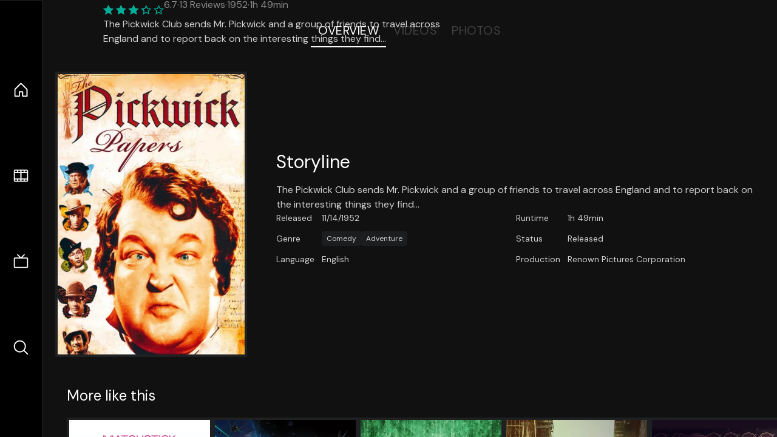

--- FILE ---
content_type: text/html;charset=utf-8
request_url: https://nuxt-movies.vercel.app/movie/139204
body_size: 16018
content:
<!DOCTYPE html><html  lang="en" data-capo=""><head><meta charset="utf-8">
<meta name="viewport" content="width=device-width, initial-scale=1">
<title>The Pickwick Papers · Nuxt Movies</title>
<link rel="stylesheet" href="/_nuxt/entry.DDYGQnBS.css" crossorigin>
<link rel="stylesheet" href="/_nuxt/Base.DDl6vxtR.css" crossorigin>
<link rel="stylesheet" href="/_nuxt/TheFooter.DSjxkPen.css" crossorigin>
<link rel="modulepreload" as="script" crossorigin href="/_nuxt/DFfBDzz8.js">
<link rel="modulepreload" as="script" crossorigin href="/_nuxt/wHmGi5hF.js">
<link rel="modulepreload" as="script" crossorigin href="/_nuxt/uLHvflS5.js">
<link rel="modulepreload" as="script" crossorigin href="/_nuxt/ClyUp67_.js">
<link rel="modulepreload" as="script" crossorigin href="/_nuxt/CYviWHQ5.js">
<link rel="modulepreload" as="script" crossorigin href="/_nuxt/BVNlbdLW.js">
<link rel="prefetch" as="script" crossorigin href="/_nuxt/C17z7VQ0.js">
<meta name="twitter:card" content="summary_large_image">
<meta name="twitter:site" content="@nuxt_js">
<meta name="twitter:creator" content="@nuxt_js">
<link rel="icon" type="image/webp" href="/movies.webp">
<meta name="description" content="The Pickwick Club sends Mr. Pickwick and a group of friends to travel across England and to report back on the interesting things they find...">
<meta property="og:image" content="https://movies-proxy.vercel.app/ipx/s_1200x630/tmdb/hyp0FiB8JUH26OZpCSH0dUBQjDq.jpg">
<script type="module" src="/_nuxt/DFfBDzz8.js" crossorigin></script></head><body><div id="__nuxt"><!--[--><div class="nuxt-loading-indicator" style="position:fixed;top:0;right:0;left:0;pointer-events:none;width:auto;height:3px;opacity:0;background:repeating-linear-gradient(to right,#00dc82 0%,#34cdfe 50%,#0047e1 100%);background-size:Infinity% auto;transform:scaleX(0%);transform-origin:left;transition:transform 0.1s, height 0.4s, opacity 0.4s;z-index:999999;"></div><div h-full w-full font-sans grid="~ lt-lg:rows-[1fr_max-content] lg:cols-[max-content_1fr]" of-hidden view-transition-app transition duration-0><div id="app-scroller" of-x-hidden of-y-auto relative><div><div relative class="aspect-ratio-3/2 lg:aspect-ratio-25/9" bg-black><div absolute top-0 right-0 lt-lg="left-0" lg="bottom-0 left-1/3"><img onerror="this.setAttribute(&#39;data-error&#39;, 1)" width="1220" height="659" alt="The Pickwick Papers" data-nuxt-img srcset="https://movies-proxy.vercel.app/ipx/f_webp&amp;s_1220x659/tmdb/nwSK2n8NnwT3QL9XF5cUydzkIX8.jpg 1x, https://movies-proxy.vercel.app/ipx/f_webp&amp;s_2440x1318/tmdb/nwSK2n8NnwT3QL9XF5cUydzkIX8.jpg 2x" h-full w-full object-cover src="https://movies-proxy.vercel.app/ipx/f_webp&amp;s_1220x659/tmdb/nwSK2n8NnwT3QL9XF5cUydzkIX8.jpg"></div><div absolute bottom-0 left-0 top-0 px-10 flex="~ col" justify-center lt-lg="bg-gradient-to-t right-0 p10" lg="px25 w-2/3 bg-gradient-to-r" from-black via-black to-transparent><template><div style="display:none;"><h1 mt-2 text-4xl lg:text-5xl line-clamp-2>The Pickwick Papers</h1><div flex="~ row wrap" gap2 items-center mt4><div relative aspect="11/2" filter-hue-rotate-320deg w-25><img src="/stars.webp" absolute inset-0 aria-hidden="true"><img src="/stars-filled.webp" absolute inset-0 aria-hidden="true" style="clip-path:inset(0 33% 0 0);"></div><div class="op50 hidden md:block">6.7</div><span class="op50 hidden md:block">·</span><div class="op50 hidden md:block">13 Reviews</div><span op50>·</span><div op50>1952</div><span op50>·</span><div op50>1h 49min</div></div><p class="mt-2 op80 leading-relaxed of-hidden line-clamp-3 md:line-clamp-5 text-xs md:text-base">The Pickwick Club sends Mr. Pickwick and a group of friends to travel across England and to report back on the interesting things they find...</p><!----></div></template></div><!----></div><!--[--><div flex items-center justify-center gap8 py6><button n-tab class="n-tab-active">Overview</button><button n-tab class="">Videos</button><button n-tab class="">Photos</button></div><!--[--><div p4 grid="~ cols-[max-content_1fr]" gap-8 items-center ma max-w-300><img onerror="this.setAttribute(&#39;data-error&#39;, 1)" width="400" height="600" alt="The Pickwick Papers" data-nuxt-img srcset="https://movies-proxy.vercel.app/ipx/f_webp&amp;s_400x600/tmdb/hyp0FiB8JUH26OZpCSH0dUBQjDq.jpg 1x, https://movies-proxy.vercel.app/ipx/f_webp&amp;s_800x1200/tmdb/hyp0FiB8JUH26OZpCSH0dUBQjDq.jpg 2x" block border="4 gray4/10" w-79 lt-md:hidden transition duration-400 object-cover aspect="10/16" style="view-transition-name:item-139204;" src="https://movies-proxy.vercel.app/ipx/f_webp&amp;s_400x600/tmdb/hyp0FiB8JUH26OZpCSH0dUBQjDq.jpg"><div lt-md:w="[calc(100vw-2rem)]" flex="~ col" md:p4 gap6><div><h2 text-3xl mb4>Storyline</h2><div op80>The Pickwick Club sends Mr. Pickwick and a group of friends to travel across England and to report back on the interesting things they find...</div></div><div text-sm op80><ul grid="~ cols-[max-content_1fr] lg:cols-[max-content_1fr_max-content_1fr] gap3" items-center><!--[--><div>Released</div><div>11/14/1952</div><!--]--><!--[--><div>Runtime</div><div>1h 49min</div><!--]--><!----><!----><!----><!--[--><div>Genre</div><div flex="~ row wrap gap1"><!--[--><a href="/genre/35/movie" class="" bg="gray/10 hover:gray/20" p="x2 y1" rounded text-xs>Comedy</a><a href="/genre/12/movie" class="" bg="gray/10 hover:gray/20" p="x2 y1" rounded text-xs>Adventure</a><!--]--></div><!--]--><!--[--><div>Status</div><div>Released</div><!--]--><!--[--><div>Language</div><div>English</div><!--]--><!--[--><div>Production</div><div>Renown Pictures Corporation</div><!--]--></ul></div><div><div flex="~ row gap5" items-center text-lg mt-5><!----><!----><!----><!----><!----><!----><!----><!----><!--[--><!--]--></div></div></div></div><!----><!--]--><!----><!----><!--]--><!--[--><div flex py3 px10 items-center mt5><div text-2xl><!--[-->More like this<!--]--></div><div flex-auto></div><!--[--><!--]--></div><div relative><div overflow-y-auto><div flex gap-2 w-max p-2 px-10><!--[--><!--[--><a href="/movie/7270" class="" pb2 flex-1 w-40 md:w-60><div block bg-gray4:10 p1 class="aspect-10/16" transition duration-400 hover="scale-105 z10"><img onerror="this.setAttribute(&#39;data-error&#39;, 1)" width="400" height="600" alt="Matchstick Men" data-nuxt-img srcset="https://movies-proxy.vercel.app/ipx/f_webp&amp;s_400x600/tmdb/y5hBAMrOWUusHjnWUGLpFWPtPAP.jpg 1x, https://movies-proxy.vercel.app/ipx/f_webp&amp;s_800x1200/tmdb/y5hBAMrOWUusHjnWUGLpFWPtPAP.jpg 2x" w-full h-full object-cover style="view-transition-name:item-7270;" src="https://movies-proxy.vercel.app/ipx/f_webp&amp;s_400x600/tmdb/y5hBAMrOWUusHjnWUGLpFWPtPAP.jpg"></div><div mt-2>Matchstick Men</div><div flex text-sm gap-2 items-center><div relative aspect="11/2" filter-hue-rotate-320deg w-20><img src="/stars.webp" absolute inset-0 aria-hidden="true"><img src="/stars-filled.webp" absolute inset-0 aria-hidden="true" style="clip-path:inset(0 29.939999999999998% 0 0);"></div><div op60>7</div></div></a><a href="/movie/118340" class="" pb2 flex-1 w-40 md:w-60><div block bg-gray4:10 p1 class="aspect-10/16" transition duration-400 hover="scale-105 z10"><img onerror="this.setAttribute(&#39;data-error&#39;, 1)" width="400" height="600" alt="Guardians of the Galaxy" data-nuxt-img srcset="https://movies-proxy.vercel.app/ipx/f_webp&amp;s_400x600/tmdb/jPrJPZKJVhvyJ4DmUTrDgmFN0yG.jpg 1x, https://movies-proxy.vercel.app/ipx/f_webp&amp;s_800x1200/tmdb/jPrJPZKJVhvyJ4DmUTrDgmFN0yG.jpg 2x" w-full h-full object-cover style="view-transition-name:item-118340;" src="https://movies-proxy.vercel.app/ipx/f_webp&amp;s_400x600/tmdb/jPrJPZKJVhvyJ4DmUTrDgmFN0yG.jpg"></div><div mt-2>Guardians of the Galaxy</div><div flex text-sm gap-2 items-center><div relative aspect="11/2" filter-hue-rotate-320deg w-20><img src="/stars.webp" absolute inset-0 aria-hidden="true"><img src="/stars-filled.webp" absolute inset-0 aria-hidden="true" style="clip-path:inset(0 20.96% 0 0);"></div><div op60>7.9</div></div></a><a href="/movie/603" class="" pb2 flex-1 w-40 md:w-60><div block bg-gray4:10 p1 class="aspect-10/16" transition duration-400 hover="scale-105 z10"><img onerror="this.setAttribute(&#39;data-error&#39;, 1)" width="400" height="600" alt="The Matrix" data-nuxt-img srcset="https://movies-proxy.vercel.app/ipx/f_webp&amp;s_400x600/tmdb/dXNAPwY7VrqMAo51EKhhCJfaGb5.jpg 1x, https://movies-proxy.vercel.app/ipx/f_webp&amp;s_800x1200/tmdb/dXNAPwY7VrqMAo51EKhhCJfaGb5.jpg 2x" w-full h-full object-cover style="view-transition-name:item-603;" src="https://movies-proxy.vercel.app/ipx/f_webp&amp;s_400x600/tmdb/dXNAPwY7VrqMAo51EKhhCJfaGb5.jpg"></div><div mt-2>The Matrix</div><div flex text-sm gap-2 items-center><div relative aspect="11/2" filter-hue-rotate-320deg w-20><img src="/stars.webp" absolute inset-0 aria-hidden="true"><img src="/stars-filled.webp" absolute inset-0 aria-hidden="true" style="clip-path:inset(0 17.759999999999998% 0 0);"></div><div op60>8.2</div></div></a><a href="/movie/475557" class="" pb2 flex-1 w-40 md:w-60><div block bg-gray4:10 p1 class="aspect-10/16" transition duration-400 hover="scale-105 z10"><img onerror="this.setAttribute(&#39;data-error&#39;, 1)" width="400" height="600" alt="Joker" data-nuxt-img srcset="https://movies-proxy.vercel.app/ipx/f_webp&amp;s_400x600/tmdb/udDclJoHjfjb8Ekgsd4FDteOkCU.jpg 1x, https://movies-proxy.vercel.app/ipx/f_webp&amp;s_800x1200/tmdb/udDclJoHjfjb8Ekgsd4FDteOkCU.jpg 2x" w-full h-full object-cover style="view-transition-name:item-475557;" src="https://movies-proxy.vercel.app/ipx/f_webp&amp;s_400x600/tmdb/udDclJoHjfjb8Ekgsd4FDteOkCU.jpg"></div><div mt-2>Joker</div><div flex text-sm gap-2 items-center><div relative aspect="11/2" filter-hue-rotate-320deg w-20><img src="/stars.webp" absolute inset-0 aria-hidden="true"><img src="/stars-filled.webp" absolute inset-0 aria-hidden="true" style="clip-path:inset(0 18.62% 0 0);"></div><div op60>8.1</div></div></a><a href="/movie/205596" class="" pb2 flex-1 w-40 md:w-60><div block bg-gray4:10 p1 class="aspect-10/16" transition duration-400 hover="scale-105 z10"><img onerror="this.setAttribute(&#39;data-error&#39;, 1)" width="400" height="600" alt="The Imitation Game" data-nuxt-img srcset="https://movies-proxy.vercel.app/ipx/f_webp&amp;s_400x600/tmdb/zSqJ1qFq8NXFfi7JeIYMlzyR0dx.jpg 1x, https://movies-proxy.vercel.app/ipx/f_webp&amp;s_800x1200/tmdb/zSqJ1qFq8NXFfi7JeIYMlzyR0dx.jpg 2x" w-full h-full object-cover style="view-transition-name:item-205596;" src="https://movies-proxy.vercel.app/ipx/f_webp&amp;s_400x600/tmdb/zSqJ1qFq8NXFfi7JeIYMlzyR0dx.jpg"></div><div mt-2>The Imitation Game</div><div flex text-sm gap-2 items-center><div relative aspect="11/2" filter-hue-rotate-320deg w-20><img src="/stars.webp" absolute inset-0 aria-hidden="true"><img src="/stars-filled.webp" absolute inset-0 aria-hidden="true" style="clip-path:inset(0 20.060000000000002% 0 0);"></div><div op60>8</div></div></a><a href="/movie/278" class="" pb2 flex-1 w-40 md:w-60><div block bg-gray4:10 p1 class="aspect-10/16" transition duration-400 hover="scale-105 z10"><img onerror="this.setAttribute(&#39;data-error&#39;, 1)" width="400" height="600" alt="The Shawshank Redemption" data-nuxt-img srcset="https://movies-proxy.vercel.app/ipx/f_webp&amp;s_400x600/tmdb/9cqNxx0GxF0bflZmeSMuL5tnGzr.jpg 1x, https://movies-proxy.vercel.app/ipx/f_webp&amp;s_800x1200/tmdb/9cqNxx0GxF0bflZmeSMuL5tnGzr.jpg 2x" w-full h-full object-cover style="view-transition-name:item-278;" src="https://movies-proxy.vercel.app/ipx/f_webp&amp;s_400x600/tmdb/9cqNxx0GxF0bflZmeSMuL5tnGzr.jpg"></div><div mt-2>The Shawshank Redemption</div><div flex text-sm gap-2 items-center><div relative aspect="11/2" filter-hue-rotate-320deg w-20><img src="/stars.webp" absolute inset-0 aria-hidden="true"><img src="/stars-filled.webp" absolute inset-0 aria-hidden="true" style="clip-path:inset(0 12.919999999999998% 0 0);"></div><div op60>8.7</div></div></a><a href="/movie/550" class="" pb2 flex-1 w-40 md:w-60><div block bg-gray4:10 p1 class="aspect-10/16" transition duration-400 hover="scale-105 z10"><img onerror="this.setAttribute(&#39;data-error&#39;, 1)" width="400" height="600" alt="Fight Club" data-nuxt-img srcset="https://movies-proxy.vercel.app/ipx/f_webp&amp;s_400x600/tmdb/pB8BM7pdSp6B6Ih7QZ4DrQ3PmJK.jpg 1x, https://movies-proxy.vercel.app/ipx/f_webp&amp;s_800x1200/tmdb/pB8BM7pdSp6B6Ih7QZ4DrQ3PmJK.jpg 2x" w-full h-full object-cover style="view-transition-name:item-550;" src="https://movies-proxy.vercel.app/ipx/f_webp&amp;s_400x600/tmdb/pB8BM7pdSp6B6Ih7QZ4DrQ3PmJK.jpg"></div><div mt-2>Fight Club</div><div flex text-sm gap-2 items-center><div relative aspect="11/2" filter-hue-rotate-320deg w-20><img src="/stars.webp" absolute inset-0 aria-hidden="true"><img src="/stars-filled.webp" absolute inset-0 aria-hidden="true" style="clip-path:inset(0 15.61% 0 0);"></div><div op60>8.4</div></div></a><a href="/movie/281957" class="" pb2 flex-1 w-40 md:w-60><div block bg-gray4:10 p1 class="aspect-10/16" transition duration-400 hover="scale-105 z10"><img onerror="this.setAttribute(&#39;data-error&#39;, 1)" width="400" height="600" alt="The Revenant" data-nuxt-img srcset="https://movies-proxy.vercel.app/ipx/f_webp&amp;s_400x600/tmdb/ji3ecJphATlVgWNY0B0RVXZizdf.jpg 1x, https://movies-proxy.vercel.app/ipx/f_webp&amp;s_800x1200/tmdb/ji3ecJphATlVgWNY0B0RVXZizdf.jpg 2x" w-full h-full object-cover style="view-transition-name:item-281957;" src="https://movies-proxy.vercel.app/ipx/f_webp&amp;s_400x600/tmdb/ji3ecJphATlVgWNY0B0RVXZizdf.jpg"></div><div mt-2>The Revenant</div><div flex text-sm gap-2 items-center><div relative aspect="11/2" filter-hue-rotate-320deg w-20><img src="/stars.webp" absolute inset-0 aria-hidden="true"><img src="/stars-filled.webp" absolute inset-0 aria-hidden="true" style="clip-path:inset(0 24.660000000000004% 0 0);"></div><div op60>7.5</div></div></a><a href="/movie/27205" class="" pb2 flex-1 w-40 md:w-60><div block bg-gray4:10 p1 class="aspect-10/16" transition duration-400 hover="scale-105 z10"><img onerror="this.setAttribute(&#39;data-error&#39;, 1)" width="400" height="600" alt="Inception" data-nuxt-img srcset="https://movies-proxy.vercel.app/ipx/f_webp&amp;s_400x600/tmdb/ljsZTbVsrQSqZgWeep2B1QiDKuh.jpg 1x, https://movies-proxy.vercel.app/ipx/f_webp&amp;s_800x1200/tmdb/ljsZTbVsrQSqZgWeep2B1QiDKuh.jpg 2x" w-full h-full object-cover style="view-transition-name:item-27205;" src="https://movies-proxy.vercel.app/ipx/f_webp&amp;s_400x600/tmdb/ljsZTbVsrQSqZgWeep2B1QiDKuh.jpg"></div><div mt-2>Inception</div><div flex text-sm gap-2 items-center><div relative aspect="11/2" filter-hue-rotate-320deg w-20><img src="/stars.webp" absolute inset-0 aria-hidden="true"><img src="/stars-filled.webp" absolute inset-0 aria-hidden="true" style="clip-path:inset(0 16.319999999999997% 0 0);"></div><div op60>8.4</div></div></a><a href="/movie/10681" class="" pb2 flex-1 w-40 md:w-60><div block bg-gray4:10 p1 class="aspect-10/16" transition duration-400 hover="scale-105 z10"><img onerror="this.setAttribute(&#39;data-error&#39;, 1)" width="400" height="600" alt="WALL·E" data-nuxt-img srcset="https://movies-proxy.vercel.app/ipx/f_webp&amp;s_400x600/tmdb/hbhFnRzzg6ZDmm8YAmxBnQpQIPh.jpg 1x, https://movies-proxy.vercel.app/ipx/f_webp&amp;s_800x1200/tmdb/hbhFnRzzg6ZDmm8YAmxBnQpQIPh.jpg 2x" w-full h-full object-cover style="view-transition-name:item-10681;" src="https://movies-proxy.vercel.app/ipx/f_webp&amp;s_400x600/tmdb/hbhFnRzzg6ZDmm8YAmxBnQpQIPh.jpg"></div><div mt-2>WALL·E</div><div flex text-sm gap-2 items-center><div relative aspect="11/2" filter-hue-rotate-320deg w-20><img src="/stars.webp" absolute inset-0 aria-hidden="true"><img src="/stars-filled.webp" absolute inset-0 aria-hidden="true" style="clip-path:inset(0 19.019999999999992% 0 0);"></div><div op60>8.1</div></div></a><a href="/movie/333339" class="" pb2 flex-1 w-40 md:w-60><div block bg-gray4:10 p1 class="aspect-10/16" transition duration-400 hover="scale-105 z10"><img onerror="this.setAttribute(&#39;data-error&#39;, 1)" width="400" height="600" alt="Ready Player One" data-nuxt-img srcset="https://movies-proxy.vercel.app/ipx/f_webp&amp;s_400x600/tmdb/pU1ULUq8D3iRxl1fdX2lZIzdHuI.jpg 1x, https://movies-proxy.vercel.app/ipx/f_webp&amp;s_800x1200/tmdb/pU1ULUq8D3iRxl1fdX2lZIzdHuI.jpg 2x" w-full h-full object-cover style="view-transition-name:item-333339;" src="https://movies-proxy.vercel.app/ipx/f_webp&amp;s_400x600/tmdb/pU1ULUq8D3iRxl1fdX2lZIzdHuI.jpg"></div><div mt-2>Ready Player One</div><div flex text-sm gap-2 items-center><div relative aspect="11/2" filter-hue-rotate-320deg w-20><img src="/stars.webp" absolute inset-0 aria-hidden="true"><img src="/stars-filled.webp" absolute inset-0 aria-hidden="true" style="clip-path:inset(0 24.1% 0 0);"></div><div op60>7.6</div></div></a><a href="/movie/283995" class="" pb2 flex-1 w-40 md:w-60><div block bg-gray4:10 p1 class="aspect-10/16" transition duration-400 hover="scale-105 z10"><img onerror="this.setAttribute(&#39;data-error&#39;, 1)" width="400" height="600" alt="Guardians of the Galaxy Vol. 2" data-nuxt-img srcset="https://movies-proxy.vercel.app/ipx/f_webp&amp;s_400x600/tmdb/y4MBh0EjBlMuOzv9axM4qJlmhzz.jpg 1x, https://movies-proxy.vercel.app/ipx/f_webp&amp;s_800x1200/tmdb/y4MBh0EjBlMuOzv9axM4qJlmhzz.jpg 2x" w-full h-full object-cover style="view-transition-name:item-283995;" src="https://movies-proxy.vercel.app/ipx/f_webp&amp;s_400x600/tmdb/y4MBh0EjBlMuOzv9axM4qJlmhzz.jpg"></div><div mt-2>Guardians of the Galaxy Vol. 2</div><div flex text-sm gap-2 items-center><div relative aspect="11/2" filter-hue-rotate-320deg w-20><img src="/stars.webp" absolute inset-0 aria-hidden="true"><img src="/stars-filled.webp" absolute inset-0 aria-hidden="true" style="clip-path:inset(0 23.88% 0 0);"></div><div op60>7.6</div></div></a><a href="/movie/577922" class="" pb2 flex-1 w-40 md:w-60><div block bg-gray4:10 p1 class="aspect-10/16" transition duration-400 hover="scale-105 z10"><img onerror="this.setAttribute(&#39;data-error&#39;, 1)" width="400" height="600" alt="Tenet" data-nuxt-img srcset="https://movies-proxy.vercel.app/ipx/f_webp&amp;s_400x600/tmdb/aCIFMriQh8rvhxpN1IWGgvH0Tlg.jpg 1x, https://movies-proxy.vercel.app/ipx/f_webp&amp;s_800x1200/tmdb/aCIFMriQh8rvhxpN1IWGgvH0Tlg.jpg 2x" w-full h-full object-cover style="view-transition-name:item-577922;" src="https://movies-proxy.vercel.app/ipx/f_webp&amp;s_400x600/tmdb/aCIFMriQh8rvhxpN1IWGgvH0Tlg.jpg"></div><div mt-2>Tenet</div><div flex text-sm gap-2 items-center><div relative aspect="11/2" filter-hue-rotate-320deg w-20><img src="/stars.webp" absolute inset-0 aria-hidden="true"><img src="/stars-filled.webp" absolute inset-0 aria-hidden="true" style="clip-path:inset(0 28.200000000000003% 0 0);"></div><div op60>7.2</div></div></a><a href="/movie/120" class="" pb2 flex-1 w-40 md:w-60><div block bg-gray4:10 p1 class="aspect-10/16" transition duration-400 hover="scale-105 z10"><img onerror="this.setAttribute(&#39;data-error&#39;, 1)" width="400" height="600" alt="The Lord of the Rings: The Fellowship of the Ring" data-nuxt-img srcset="https://movies-proxy.vercel.app/ipx/f_webp&amp;s_400x600/tmdb/6oom5QYQ2yQTMJIbnvbkBL9cHo6.jpg 1x, https://movies-proxy.vercel.app/ipx/f_webp&amp;s_800x1200/tmdb/6oom5QYQ2yQTMJIbnvbkBL9cHo6.jpg 2x" w-full h-full object-cover style="view-transition-name:item-120;" src="https://movies-proxy.vercel.app/ipx/f_webp&amp;s_400x600/tmdb/6oom5QYQ2yQTMJIbnvbkBL9cHo6.jpg"></div><div mt-2>The Lord of the Rings: The Fellowship of the Ring</div><div flex text-sm gap-2 items-center><div relative aspect="11/2" filter-hue-rotate-320deg w-20><img src="/stars.webp" absolute inset-0 aria-hidden="true"><img src="/stars-filled.webp" absolute inset-0 aria-hidden="true" style="clip-path:inset(0 15.8% 0 0);"></div><div op60>8.4</div></div></a><a href="/movie/587" class="" pb2 flex-1 w-40 md:w-60><div block bg-gray4:10 p1 class="aspect-10/16" transition duration-400 hover="scale-105 z10"><img onerror="this.setAttribute(&#39;data-error&#39;, 1)" width="400" height="600" alt="Big Fish" data-nuxt-img srcset="https://movies-proxy.vercel.app/ipx/f_webp&amp;s_400x600/tmdb/tjK063yCgaBAluVU72rZ6PKPH2l.jpg 1x, https://movies-proxy.vercel.app/ipx/f_webp&amp;s_800x1200/tmdb/tjK063yCgaBAluVU72rZ6PKPH2l.jpg 2x" w-full h-full object-cover style="view-transition-name:item-587;" src="https://movies-proxy.vercel.app/ipx/f_webp&amp;s_400x600/tmdb/tjK063yCgaBAluVU72rZ6PKPH2l.jpg"></div><div mt-2>Big Fish</div><div flex text-sm gap-2 items-center><div relative aspect="11/2" filter-hue-rotate-320deg w-20><img src="/stars.webp" absolute inset-0 aria-hidden="true"><img src="/stars-filled.webp" absolute inset-0 aria-hidden="true" style="clip-path:inset(0 22.409999999999997% 0 0);"></div><div op60>7.8</div></div></a><a href="/movie/1417" class="" pb2 flex-1 w-40 md:w-60><div block bg-gray4:10 p1 class="aspect-10/16" transition duration-400 hover="scale-105 z10"><img onerror="this.setAttribute(&#39;data-error&#39;, 1)" width="400" height="600" alt="Pan&#39;s Labyrinth" data-nuxt-img srcset="https://movies-proxy.vercel.app/ipx/f_webp&amp;s_400x600/tmdb/s8C4whhKtDaJvMDcyiMvx3BIF5F.jpg 1x, https://movies-proxy.vercel.app/ipx/f_webp&amp;s_800x1200/tmdb/s8C4whhKtDaJvMDcyiMvx3BIF5F.jpg 2x" w-full h-full object-cover style="view-transition-name:item-1417;" src="https://movies-proxy.vercel.app/ipx/f_webp&amp;s_400x600/tmdb/s8C4whhKtDaJvMDcyiMvx3BIF5F.jpg"></div><div mt-2>Pan&#39;s Labyrinth</div><div flex text-sm gap-2 items-center><div relative aspect="11/2" filter-hue-rotate-320deg w-20><img src="/stars.webp" absolute inset-0 aria-hidden="true"><img src="/stars-filled.webp" absolute inset-0 aria-hidden="true" style="clip-path:inset(0 22.47% 0 0);"></div><div op60>7.8</div></div></a><a href="/movie/76492" class="" pb2 flex-1 w-40 md:w-60><div block bg-gray4:10 p1 class="aspect-10/16" transition duration-400 hover="scale-105 z10"><img onerror="this.setAttribute(&#39;data-error&#39;, 1)" width="400" height="600" alt="Hotel Transylvania" data-nuxt-img srcset="https://movies-proxy.vercel.app/ipx/f_webp&amp;s_400x600/tmdb/3sKT6vtydJ4DkTJtdP5pvfpPa0n.jpg 1x, https://movies-proxy.vercel.app/ipx/f_webp&amp;s_800x1200/tmdb/3sKT6vtydJ4DkTJtdP5pvfpPa0n.jpg 2x" w-full h-full object-cover style="view-transition-name:item-76492;" src="https://movies-proxy.vercel.app/ipx/f_webp&amp;s_400x600/tmdb/3sKT6vtydJ4DkTJtdP5pvfpPa0n.jpg"></div><div mt-2>Hotel Transylvania</div><div flex text-sm gap-2 items-center><div relative aspect="11/2" filter-hue-rotate-320deg w-20><img src="/stars.webp" absolute inset-0 aria-hidden="true"><img src="/stars-filled.webp" absolute inset-0 aria-hidden="true" style="clip-path:inset(0 30.419999999999998% 0 0);"></div><div op60>7</div></div></a><a href="/movie/120467" class="" pb2 flex-1 w-40 md:w-60><div block bg-gray4:10 p1 class="aspect-10/16" transition duration-400 hover="scale-105 z10"><img onerror="this.setAttribute(&#39;data-error&#39;, 1)" width="400" height="600" alt="The Grand Budapest Hotel" data-nuxt-img srcset="https://movies-proxy.vercel.app/ipx/f_webp&amp;s_400x600/tmdb/eWdyYQreja6JGCzqHWXpWHDrrPo.jpg 1x, https://movies-proxy.vercel.app/ipx/f_webp&amp;s_800x1200/tmdb/eWdyYQreja6JGCzqHWXpWHDrrPo.jpg 2x" w-full h-full object-cover style="view-transition-name:item-120467;" src="https://movies-proxy.vercel.app/ipx/f_webp&amp;s_400x600/tmdb/eWdyYQreja6JGCzqHWXpWHDrrPo.jpg"></div><div mt-2>The Grand Budapest Hotel</div><div flex text-sm gap-2 items-center><div relative aspect="11/2" filter-hue-rotate-320deg w-20><img src="/stars.webp" absolute inset-0 aria-hidden="true"><img src="/stars-filled.webp" absolute inset-0 aria-hidden="true" style="clip-path:inset(0 19.580000000000002% 0 0);"></div><div op60>8</div></div></a><a href="/movie/105" class="" pb2 flex-1 w-40 md:w-60><div block bg-gray4:10 p1 class="aspect-10/16" transition duration-400 hover="scale-105 z10"><img onerror="this.setAttribute(&#39;data-error&#39;, 1)" width="400" height="600" alt="Back to the Future" data-nuxt-img srcset="https://movies-proxy.vercel.app/ipx/f_webp&amp;s_400x600/tmdb/vN5B5WgYscRGcQpVhHl6p9DDTP0.jpg 1x, https://movies-proxy.vercel.app/ipx/f_webp&amp;s_800x1200/tmdb/vN5B5WgYscRGcQpVhHl6p9DDTP0.jpg 2x" w-full h-full object-cover style="view-transition-name:item-105;" src="https://movies-proxy.vercel.app/ipx/f_webp&amp;s_400x600/tmdb/vN5B5WgYscRGcQpVhHl6p9DDTP0.jpg"></div><div mt-2>Back to the Future</div><div flex text-sm gap-2 items-center><div relative aspect="11/2" filter-hue-rotate-320deg w-20><img src="/stars.webp" absolute inset-0 aria-hidden="true"><img src="/stars-filled.webp" absolute inset-0 aria-hidden="true" style="clip-path:inset(0 16.820000000000004% 0 0);"></div><div op60>8.3</div></div></a><a href="/movie/106646" class="" pb2 flex-1 w-40 md:w-60><div block bg-gray4:10 p1 class="aspect-10/16" transition duration-400 hover="scale-105 z10"><img onerror="this.setAttribute(&#39;data-error&#39;, 1)" width="400" height="600" alt="The Wolf of Wall Street" data-nuxt-img srcset="https://movies-proxy.vercel.app/ipx/f_webp&amp;s_400x600/tmdb/kW9LmvYHAaS9iA0tHmZVq8hQYoq.jpg 1x, https://movies-proxy.vercel.app/ipx/f_webp&amp;s_800x1200/tmdb/kW9LmvYHAaS9iA0tHmZVq8hQYoq.jpg 2x" w-full h-full object-cover style="view-transition-name:item-106646;" src="https://movies-proxy.vercel.app/ipx/f_webp&amp;s_400x600/tmdb/kW9LmvYHAaS9iA0tHmZVq8hQYoq.jpg"></div><div mt-2>The Wolf of Wall Street</div><div flex text-sm gap-2 items-center><div relative aspect="11/2" filter-hue-rotate-320deg w-20><img src="/stars.webp" absolute inset-0 aria-hidden="true"><img src="/stars-filled.webp" absolute inset-0 aria-hidden="true" style="clip-path:inset(0 19.700000000000006% 0 0);"></div><div op60>8</div></div></a><!--]--><!--]--></div></div><button type="button" flex="~ col" absolute top-0 left-0 bottom-0 bg-black:50 p3 items-center justify-center op0 hover:op100 transition title="Scroll left"><div i-ph-caret-left-light text-3xl text-white></div></button><button type="button" flex="~ col" absolute top-0 right-0 bottom-0 bg-black:50 p3 items-center justify-center op0 hover:op100 transition title="Scroll right"><div i-ph-caret-right-light text-3xl text-white></div></button></div><!--]--><footer p="y15 x15" flex="~ col gap4"><div flex="~ row gap2" items-center my2><img src="/movies-sm.webp" width="25" height="25" alt="Logo"><div text-xl> Nuxt Movies </div></div><div flex="~ row gap2" items-center><div op50 text-sm> Made with </div><a href="https://nuxt.com/" target="_blank" title="Nuxt 3"><svg viewbox="0 0 128 32" fill="none" xmlns="http://www.w3.org/2000/svg" h5><path d="M60.32 32C60.6656 32 60.96 31.7135 60.96 31.36V16.48C60.96 16.48 61.76 17.92 63.2 20.32L69.44 31.04C69.7255 31.6384 70.359 32 70.88 32H75.2V8H70.88C70.5923 8 70.24 8.23906 70.24 8.64V23.68L67.36 18.56L61.6 8.8C61.3197 8.3026 60.7166 8 60.16 8H56V32H60.32Z" fill="currentColor"></path><path d="M116.16 14.72H118.24C118.77 14.72 119.2 14.2902 119.2 13.76V9.6H123.68V14.72H128V18.56H123.68V25.44C123.68 27.12 124.489 27.84 125.92 27.84H128V32H125.28C121.592 32 119.2 29.6114 119.2 25.6V18.56H116.16V14.72Z" fill="currentColor"></path><path d="M94.56 14.72V24.64C94.56 26.8806 93.7188 28.7695 92.48 30.08C91.2412 31.3905 89.5306 32 87.2 32C84.8694 32 82.9988 31.3905 81.76 30.08C80.5422 28.7695 79.68 26.8806 79.68 24.64V14.72H82.24C82.7859 14.72 83.3231 14.8195 83.68 15.2C84.0369 15.5593 84.16 15.7704 84.16 16.32V24.64C84.16 25.9294 84.2331 26.7259 84.8 27.36C85.3669 27.973 86.0662 28.16 87.2 28.16C88.3548 28.16 88.8731 27.973 89.44 27.36C90.0069 26.7259 90.08 25.9294 90.08 24.64V16.32C90.08 15.7704 90.2031 15.4205 90.56 15.04C90.8736 14.7057 91.2045 14.7136 91.68 14.72C91.7457 14.7209 91.9337 14.72 92 14.72H94.56Z" fill="currentColor"></path><path d="M108.16 23.04L113.6 14.72H109.44C108.916 14.72 108.45 14.9081 108.16 15.36L105.6 19.2L103.2 15.52C102.91 15.0681 102.284 14.72 101.76 14.72H97.76L103.2 22.88L97.28 32H101.44C101.96 32 102.429 31.486 102.72 31.04L105.6 26.72L108.64 31.2C108.931 31.646 109.4 32 109.92 32H114.08L108.16 23.04Z" fill="currentColor"></path><path d="M26.88 32H44.64C45.2068 32.0001 45.7492 31.8009 46.24 31.52C46.7308 31.2391 47.2367 30.8865 47.52 30.4C47.8033 29.9135 48.0002 29.3615 48 28.7998C47.9998 28.2381 47.8037 27.6864 47.52 27.2001L35.52 6.56C35.2368 6.0736 34.8907 5.72084 34.4 5.44C33.9093 5.15916 33.2066 4.96 32.64 4.96C32.0734 4.96 31.5307 5.15916 31.04 5.44C30.5493 5.72084 30.2032 6.0736 29.92 6.56L26.88 11.84L20.8 1.59962C20.5165 1.11326 20.1708 0.600786 19.68 0.32C19.1892 0.0392139 18.6467 0 18.08 0C17.5133 0 16.9708 0.0392139 16.48 0.32C15.9892 0.600786 15.4835 1.11326 15.2 1.59962L0.32 27.2001C0.0363166 27.6864 0.000246899 28.2381 3.05588e-07 28.7998C-0.000246288 29.3615 0.0367437 29.9134 0.32 30.3999C0.603256 30.8864 1.10919 31.2391 1.6 31.52C2.09081 31.8009 2.63324 32.0001 3.2 32H14.4C18.8379 32 22.068 30.0092 24.32 26.24L29.76 16.8L32.64 11.84L41.44 26.88H29.76L26.88 32ZM14.24 26.88H6.4L18.08 6.72L24 16.8L20.0786 23.636C18.5831 26.0816 16.878 26.88 14.24 26.88Z" fill="#00DC82"></path></svg></a></div><div flex="~ row gap2" items-center><p text-true-gray:90 text-sm> Data provided by  <a op100 target="_blank" href="https://www.themoviedb.org/" title="The Movie Database" rel="noopener" n-link-text><svg xmlns="http://www.w3.org/2000/svg" xmlns:xlink="http://www.w3.org/1999/xlink" viewbox="0 0 273.42 35.52" inline h4 data-v-2d74ee30><defs data-v-2d74ee30><linearGradient id="linear-gradient" y1="17.76" x2="273.42" y2="17.76" gradientUnits="userSpaceOnUse" data-v-2d74ee30><stop offset="0" stop-color="#90cea1" data-v-2d74ee30></stop><stop offset="0.56" stop-color="#3cbec9" data-v-2d74ee30></stop><stop offset="1" stop-color="#00b3e5" data-v-2d74ee30></stop></linearGradient></defs><g id="Layer_2" data-name="Layer 2" data-v-2d74ee30><g id="Layer_1-2" data-name="Layer 1" data-v-2d74ee30><path class="cls-1" d="M191.85,35.37h63.9A17.67,17.67,0,0,0,273.42,17.7h0A17.67,17.67,0,0,0,255.75,0h-63.9A17.67,17.67,0,0,0,174.18,17.7h0A17.67,17.67,0,0,0,191.85,35.37ZM10.1,35.42h7.8V6.92H28V0H0v6.9H10.1Zm28.1,0H46V8.25h.1L55.05,35.4h6L70.3,8.25h.1V35.4h7.8V0H66.45l-8.2,23.1h-.1L50,0H38.2ZM89.14.12h11.7a33.56,33.56,0,0,1,8.08,1,18.52,18.52,0,0,1,6.67,3.08,15.09,15.09,0,0,1,4.53,5.52,18.5,18.5,0,0,1,1.67,8.25,16.91,16.91,0,0,1-1.62,7.58,16.3,16.3,0,0,1-4.38,5.5,19.24,19.24,0,0,1-6.35,3.37,24.53,24.53,0,0,1-7.55,1.15H89.14Zm7.8,28.2h4a21.66,21.66,0,0,0,5-.55A10.58,10.58,0,0,0,110,26a8.73,8.73,0,0,0,2.68-3.35,11.9,11.9,0,0,0,1-5.08,9.87,9.87,0,0,0-1-4.52,9.17,9.17,0,0,0-2.63-3.18A11.61,11.61,0,0,0,106.22,8a17.06,17.06,0,0,0-4.68-.63h-4.6ZM133.09.12h13.2a32.87,32.87,0,0,1,4.63.33,12.66,12.66,0,0,1,4.17,1.3,7.94,7.94,0,0,1,3,2.72,8.34,8.34,0,0,1,1.15,4.65,7.48,7.48,0,0,1-1.67,5,9.13,9.13,0,0,1-4.43,2.82V17a10.28,10.28,0,0,1,3.18,1,8.51,8.51,0,0,1,2.45,1.85,7.79,7.79,0,0,1,1.57,2.62,9.16,9.16,0,0,1,.55,3.2,8.52,8.52,0,0,1-1.2,4.68,9.32,9.32,0,0,1-3.1,3A13.38,13.38,0,0,1,152.32,35a22.5,22.5,0,0,1-4.73.5h-14.5Zm7.8,14.15h5.65a7.65,7.65,0,0,0,1.78-.2,4.78,4.78,0,0,0,1.57-.65,3.43,3.43,0,0,0,1.13-1.2,3.63,3.63,0,0,0,.42-1.8A3.3,3.3,0,0,0,151,8.6a3.42,3.42,0,0,0-1.23-1.13A6.07,6.07,0,0,0,148,6.9a9.9,9.9,0,0,0-1.85-.18h-5.3Zm0,14.65h7a8.27,8.27,0,0,0,1.83-.2,4.67,4.67,0,0,0,1.67-.7,3.93,3.93,0,0,0,1.23-1.3,3.8,3.8,0,0,0,.47-1.95,3.16,3.16,0,0,0-.62-2,4,4,0,0,0-1.58-1.18,8.23,8.23,0,0,0-2-.55,15.12,15.12,0,0,0-2.05-.15h-5.9Z" data-v-2d74ee30></path></g></g></svg></a></p></div><div flex="~ row gap2" items-center><p text-true-gray:90 text-sm> This project uses the TMDB API but is not endorsed or certified by TMDB. </p></div><div flex gap4 items-center><div flex="~ row gap5" items-center text-lg mt-5><a href="https://twitter.com/nuxt_js" target="_blank" aria-label="Link to Twitter account" rel="noopener" n-link><div i-simple-icons:twitter></div></a><!----><!----><!----><a href="https://github.com/nuxt/movies" target="_blank" aria-label="Link to GitHub account" rel="noopener" n-link><div i-simple-icons:github></div></a><!----><!----><!----><!--[--><a href="https://vercel.com" rel="noopener" target="_blank" aria-label="go to vercel"><svg class="h-8" viewbox="0 0 212 44" fill="none" xmlns="http://www.w3.org/2000/svg" alt="Vercel"><rect width="212" height="44" rx="8" fill="black"></rect><path d="M60.4375 15.2266V26.5H61.8438V22.4766H64.6797C66.7969 22.4766 68.3047 20.9844 68.3047 18.875C68.3047 16.7266 66.8281 15.2266 64.6953 15.2266H60.4375ZM61.8438 16.4766H64.3281C65.9609 16.4766 66.8594 17.3281 66.8594 18.875C66.8594 20.3672 65.9297 21.2266 64.3281 21.2266H61.8438V16.4766ZM73.3441 26.6484C75.7425 26.6484 77.2269 24.9922 77.2269 22.2891C77.2269 19.5781 75.7425 17.9297 73.3441 17.9297C70.9456 17.9297 69.4613 19.5781 69.4613 22.2891C69.4613 24.9922 70.9456 26.6484 73.3441 26.6484ZM73.3441 25.4375C71.7503 25.4375 70.8519 24.2812 70.8519 22.2891C70.8519 20.2891 71.7503 19.1406 73.3441 19.1406C74.9378 19.1406 75.8363 20.2891 75.8363 22.2891C75.8363 24.2812 74.9378 25.4375 73.3441 25.4375ZM89.2975 18.0781H87.9459L86.2897 24.8125H86.1647L84.2819 18.0781H82.9928L81.11 24.8125H80.985L79.3288 18.0781H77.9694L80.3288 26.5H81.6881L83.5631 19.9844H83.6881L85.5709 26.5H86.9381L89.2975 18.0781ZM93.8213 19.1172C95.1572 19.1172 96.0478 20.1016 96.0791 21.5938H91.4384C91.54 20.1016 92.4775 19.1172 93.8213 19.1172ZM96.04 24.3203C95.6884 25.0625 94.9541 25.4609 93.8681 25.4609C92.4384 25.4609 91.5088 24.4062 91.4384 22.7422V22.6797H97.4931V22.1641C97.4931 19.5469 96.1103 17.9297 93.8369 17.9297C91.5244 17.9297 90.04 19.6484 90.04 22.2969C90.04 24.9609 91.5009 26.6484 93.8369 26.6484C95.6806 26.6484 96.9931 25.7578 97.3838 24.3203H96.04ZM99.2825 26.5H100.626V21.2812C100.626 20.0938 101.556 19.2344 102.837 19.2344C103.103 19.2344 103.587 19.2812 103.697 19.3125V17.9688C103.525 17.9453 103.243 17.9297 103.025 17.9297C101.908 17.9297 100.939 18.5078 100.689 19.3281H100.564V18.0781H99.2825V26.5ZM108.181 19.1172C109.517 19.1172 110.408 20.1016 110.439 21.5938H105.798C105.9 20.1016 106.838 19.1172 108.181 19.1172ZM110.4 24.3203C110.048 25.0625 109.314 25.4609 108.228 25.4609C106.798 25.4609 105.869 24.4062 105.798 22.7422V22.6797H111.853V22.1641C111.853 19.5469 110.47 17.9297 108.197 17.9297C105.884 17.9297 104.4 19.6484 104.4 22.2969C104.4 24.9609 105.861 26.6484 108.197 26.6484C110.041 26.6484 111.353 25.7578 111.744 24.3203H110.4ZM116.76 26.6484C117.924 26.6484 118.924 26.0938 119.455 25.1562H119.58V26.5H120.861V14.7344H119.518V19.4062H119.4C118.924 18.4844 117.932 17.9297 116.76 17.9297C114.619 17.9297 113.221 19.6484 113.221 22.2891C113.221 24.9375 114.603 26.6484 116.76 26.6484ZM117.072 19.1406C118.596 19.1406 119.549 20.3594 119.549 22.2891C119.549 24.2344 118.603 25.4375 117.072 25.4375C115.533 25.4375 114.611 24.2578 114.611 22.2891C114.611 20.3281 115.541 19.1406 117.072 19.1406ZM131.534 26.6484C133.667 26.6484 135.065 24.9219 135.065 22.2891C135.065 19.6406 133.674 17.9297 131.534 17.9297C130.378 17.9297 129.354 18.5 128.893 19.4062H128.768V14.7344H127.424V26.5H128.706V25.1562H128.831C129.362 26.0938 130.362 26.6484 131.534 26.6484ZM131.221 19.1406C132.76 19.1406 133.674 20.3203 133.674 22.2891C133.674 24.2578 132.76 25.4375 131.221 25.4375C129.69 25.4375 128.737 24.2344 128.737 22.2891C128.737 20.3438 129.69 19.1406 131.221 19.1406ZM137.261 29.5469C138.753 29.5469 139.425 28.9688 140.143 27.0156L143.433 18.0781H142.003L139.698 25.0078H139.573L137.261 18.0781H135.808L138.925 26.5078L138.768 27.0078C138.417 28.0234 137.995 28.3906 137.222 28.3906C137.034 28.3906 136.823 28.3828 136.659 28.3516V29.5C136.847 29.5312 137.081 29.5469 137.261 29.5469ZM154.652 26.5L158.55 15.2266H156.402L153.589 24.1484H153.457L150.621 15.2266H148.394L152.332 26.5H154.652ZM162.668 19.3203C163.832 19.3203 164.598 20.1328 164.637 21.3984H160.613C160.699 20.1484 161.512 19.3203 162.668 19.3203ZM164.652 24.1484C164.371 24.7812 163.707 25.1328 162.746 25.1328C161.473 25.1328 160.652 24.2422 160.605 22.8203V22.7188H166.574V22.0938C166.574 19.3984 165.113 17.7812 162.676 17.7812C160.199 17.7812 158.66 19.5078 158.66 22.2578C158.66 25.0078 160.176 26.6719 162.691 26.6719C164.707 26.6719 166.137 25.7031 166.488 24.1484H164.652ZM168.199 26.5H170.137V21.5625C170.137 20.3672 171.012 19.5859 172.27 19.5859C172.598 19.5859 173.113 19.6406 173.262 19.6953V17.8984C173.082 17.8438 172.738 17.8125 172.457 17.8125C171.356 17.8125 170.434 18.4375 170.199 19.2812H170.067V17.9531H168.199V26.5ZM181.7 20.8281C181.497 19.0312 180.168 17.7812 177.973 17.7812C175.403 17.7812 173.895 19.4297 173.895 22.2031C173.895 25.0156 175.411 26.6719 177.981 26.6719C180.145 26.6719 181.489 25.4688 181.7 23.6797H179.856C179.653 24.5703 178.981 25.0469 177.973 25.0469C176.653 25.0469 175.856 24 175.856 22.2031C175.856 20.4297 176.645 19.4062 177.973 19.4062C179.036 19.4062 179.676 20 179.856 20.8281H181.7ZM186.817 19.3203C187.981 19.3203 188.747 20.1328 188.786 21.3984H184.762C184.848 20.1484 185.661 19.3203 186.817 19.3203ZM188.802 24.1484C188.52 24.7812 187.856 25.1328 186.895 25.1328C185.622 25.1328 184.802 24.2422 184.755 22.8203V22.7188H190.723V22.0938C190.723 19.3984 189.262 17.7812 186.825 17.7812C184.348 17.7812 182.809 19.5078 182.809 22.2578C182.809 25.0078 184.325 26.6719 186.841 26.6719C188.856 26.6719 190.286 25.7031 190.637 24.1484H188.802ZM192.427 26.5H194.364V14.6484H192.427V26.5Z" fill="white"></path><path d="M23.3248 13L32.6497 29H14L23.3248 13Z" fill="white"></path><line x1="43.5" y1="2.18557e-08" x2="43.5" y2="44" stroke="#5E5E5E"></line></svg></a><!--]--></div><div flex gap2 items-center mt-5> Language: <select id="langSwitcher" rounded-md text-sm p-1><!--[--><option value="en" p-1>English</option><option value="fa-IR" p-1>فارسی</option><option value="de-DE" p-1>Deutsch</option><option value="es-ES" p-1>Español</option><option value="it" p-1>Italiano</option><option value="ja" p-1>日本語</option><option value="zh-CN" p-1>简体中文</option><option value="pt-PT" p-1>Português</option><option value="pt-BR" p-1>Português do Brasil</option><option value="ru-RU" p-1>Русский</option><option value="fr-FR" p-1>Français</option><option value="uk-UA" p-1>Українська</option><option value="vi" p-1>Tiếng Việt</option><!--]--></select></div></div></footer></div></div><div flex="~ row lg:col" justify-evenly items-center py5 lg:px5 border="t lg:r base" bg-black lg:order-first><a href="/" class="" title="Home"><div text-2xl class="i-ph-house"></div></a><a href="/movie" class="" title="Movies"><div text-2xl class="i-ph-film-strip"></div></a><a href="/tv" class="" title="TV Shows"><div text-2xl class="i-ph-television-simple"></div></a><a href="/search" class="" title="Search"><div text-2xl class="i-ph-magnifying-glass"></div></a></div><!----><!----></div><!--]--></div><div id="teleports"></div><script type="application/json" data-nuxt-data="nuxt-app" data-ssr="true" id="__NUXT_DATA__">[["ShallowReactive",1],{"data":2,"state":4,"once":285,"_errors":286,"serverRendered":288,"path":289},["ShallowReactive",3],{},["Reactive",5],{"$snuxt-i18n-meta":6,"$sTLtFkmKbbS":7,"$syBFhqH5xBS":46},{},{"adult":8,"backdrop_path":9,"belongs_to_collection":10,"budget":11,"genres":12,"homepage":19,"id":20,"imdb_id":21,"origin_country":22,"original_language":25,"original_title":26,"overview":27,"popularity":28,"poster_path":29,"production_companies":30,"production_countries":34,"release_date":37,"revenue":11,"runtime":38,"spoken_languages":39,"status":42,"tagline":43,"title":26,"video":8,"vote_average":44,"vote_count":45},false,"/nwSK2n8NnwT3QL9XF5cUydzkIX8.jpg",null,0,[13,16],{"id":14,"name":15},35,"Comedy",{"id":17,"name":18},12,"Adventure","",139204,"tt0045030",[23,24],"GB","US","en","The Pickwick Papers","The Pickwick Club sends Mr. Pickwick and a group of friends to travel across England and to report back on the interesting things they find...",1.0122,"/hyp0FiB8JUH26OZpCSH0dUBQjDq.jpg",[31],{"id":32,"logo_path":10,"name":33,"origin_country":19},8730,"Renown Pictures Corporation",[35],{"iso_3166_1":23,"name":36},"United Kingdom","1952-11-14",109,[40],{"english_name":41,"iso_639_1":25,"name":41},"English","Released","Triumphantly brought to the screen for the first time! Another Dickens treasure springs to life in the rich traditions of",6.7,13,{"page":47,"results":48,"total_pages":283,"total_results":284},1,[49,64,77,88,99,112,123,134,146,157,170,181,192,203,215,226,239,250,261,272],{"backdrop_path":50,"id":51,"title":52,"original_title":52,"overview":53,"poster_path":54,"media_type":55,"adult":8,"original_language":25,"genre_ids":56,"popularity":60,"release_date":61,"video":8,"vote_average":62,"vote_count":63},"/7HiMvoDSYW4fyu4rkmWH6pcKKuF.jpg",7270,"Matchstick Men","A phobic con artist and his protege are on the verge of pulling off a lucrative swindle when the con artist's teenage daughter arrives unexpectedly.","/y5hBAMrOWUusHjnWUGLpFWPtPAP.jpg","movie",[14,57,58,59],18,80,53,3.2489,"2003-09-12",7.006,1794,{"backdrop_path":65,"id":66,"title":67,"original_title":67,"overview":68,"poster_path":69,"media_type":55,"adult":8,"original_language":25,"genre_ids":70,"popularity":73,"release_date":74,"video":8,"vote_average":75,"vote_count":76},"/uLtVbjvS1O7gXL8lUOwsFOH4man.jpg",118340,"Guardians of the Galaxy","Light years from Earth, 26 years after being abducted, Peter Quill finds himself the prime target of a manhunt after discovering an orb wanted by Ronan the Accuser.","/jPrJPZKJVhvyJ4DmUTrDgmFN0yG.jpg",[71,72,17],28,878,10.1593,"2014-07-30",7.904,28456,{"backdrop_path":78,"id":79,"title":80,"original_title":80,"overview":81,"poster_path":82,"media_type":55,"adult":8,"original_language":25,"genre_ids":83,"popularity":84,"release_date":85,"video":8,"vote_average":86,"vote_count":87},"/icmmSD4vTTDKOq2vvdulafOGw93.jpg",603,"The Matrix","Set in the 22nd century, The Matrix tells the story of a computer hacker who joins a group of underground insurgents fighting the vast and powerful computers who now rule the earth.","/dXNAPwY7VrqMAo51EKhhCJfaGb5.jpg",[71,72],38.6884,"1999-03-31",8.224,26300,{"backdrop_path":89,"id":90,"title":91,"original_title":91,"overview":92,"poster_path":93,"media_type":55,"adult":8,"original_language":25,"genre_ids":94,"popularity":95,"release_date":96,"video":8,"vote_average":97,"vote_count":98},"/rlay2M5QYvi6igbGcFjq8jxeusY.jpg",475557,"Joker","During the 1980s, a failed stand-up comedian is driven insane and turns to a life of crime and chaos in Gotham City while becoming an infamous psychopathic crime figure.","/udDclJoHjfjb8Ekgsd4FDteOkCU.jpg",[58,59,57],21.2054,"2019-10-01",8.138,26367,{"backdrop_path":100,"id":101,"title":102,"original_title":102,"overview":103,"poster_path":104,"media_type":55,"adult":8,"original_language":25,"genre_ids":105,"popularity":108,"release_date":109,"video":8,"vote_average":110,"vote_count":111},"/gLQoJ9P79g501oEEtrN8zMlCPpx.jpg",205596,"The Imitation Game","Based on the real life story of legendary cryptanalyst Alan Turing, the film portrays the nail-biting race against time by Turing and his brilliant team of code-breakers at Britain's top-secret Government Code and Cypher School at Bletchley Park, during the darkest days of World War II.","/zSqJ1qFq8NXFfi7JeIYMlzyR0dx.jpg",[106,57,59,107],36,10752,16.5722,"2014-11-14",7.994,17301,{"backdrop_path":113,"id":114,"title":115,"original_title":115,"overview":116,"poster_path":117,"media_type":55,"adult":8,"original_language":25,"genre_ids":118,"popularity":119,"release_date":120,"video":8,"vote_average":121,"vote_count":122},"/zfbjgQE1uSd9wiPTX4VzsLi0rGG.jpg",278,"The Shawshank Redemption","Imprisoned in the 1940s for the double murder of his wife and her lover, upstanding banker Andy Dufresne begins a new life at the Shawshank prison, where he puts his accounting skills to work for an amoral warden. During his long stretch in prison, Dufresne comes to be admired by the other inmates -- including an older prisoner named Red -- for his integrity and unquenchable sense of hope.","/9cqNxx0GxF0bflZmeSMuL5tnGzr.jpg",[57,58],37.759,"1994-09-23",8.708,28172,{"backdrop_path":124,"id":125,"title":126,"original_title":126,"overview":127,"poster_path":128,"media_type":55,"adult":8,"original_language":25,"genre_ids":129,"popularity":130,"release_date":131,"video":8,"vote_average":132,"vote_count":133},"/hZkgoQYus5vegHoetLkCJzb17zJ.jpg",550,"Fight Club","A ticking-time-bomb insomniac and a slippery soap salesman channel primal male aggression into a shocking new form of therapy. Their concept catches on, with underground \"fight clubs\" forming in every town, until an eccentric gets in the way and ignites an out-of-control spiral toward oblivion.","/pB8BM7pdSp6B6Ih7QZ4DrQ3PmJK.jpg",[57],38.6081,"1999-10-15",8.439,30185,{"backdrop_path":135,"id":136,"title":137,"original_title":137,"overview":138,"poster_path":139,"media_type":55,"adult":8,"original_language":25,"genre_ids":140,"popularity":142,"release_date":143,"video":8,"vote_average":144,"vote_count":145},"/sGOw65ZmfgGfistCjuNsazjs6j9.jpg",281957,"The Revenant","In the 1820s, a frontiersman, Hugh Glass, sets out on a path of vengeance against those who left him for dead after a bear mauling.","/ji3ecJphATlVgWNY0B0RVXZizdf.jpg",[141,57,17],37,34.1195,"2015-12-25",7.534,18397,{"backdrop_path":147,"id":148,"title":149,"original_title":149,"overview":150,"poster_path":151,"media_type":55,"adult":8,"original_language":25,"genre_ids":152,"popularity":153,"release_date":154,"video":8,"vote_average":155,"vote_count":156},"/8ZTVqvKDQ8emSGUEMjsS4yHAwrp.jpg",27205,"Inception","Cobb, a skilled thief who commits corporate espionage by infiltrating the subconscious of his targets is offered a chance to regain his old life as payment for a task considered to be impossible: \"inception\", the implantation of another person's idea into a target's subconscious.","/ljsZTbVsrQSqZgWeep2B1QiDKuh.jpg",[71,72,17],29.3206,"2010-07-15",8.368,37381,{"backdrop_path":158,"id":159,"title":160,"original_title":160,"overview":161,"poster_path":162,"media_type":55,"adult":8,"original_language":25,"genre_ids":163,"popularity":166,"release_date":167,"video":8,"vote_average":168,"vote_count":169},"/fK5ssgvtI43z19FoWigdlqgpLRE.jpg",10681,"WALL·E","What if mankind had to leave Earth and somebody forgot to turn the last robot off? After hundreds of years doing what he was built for, WALL•E discovers a new purpose in life when he meets a sleek search robot named EVE. EVE comes to realize that WALL•E has inadvertently stumbled upon the key to the planet's future, and races back to space to report to the humans. Meanwhile, WALL•E chases EVE across the galaxy and sets into motion one of the most imaginative adventures ever brought to the big screen.","/hbhFnRzzg6ZDmm8YAmxBnQpQIPh.jpg",[164,165,72],16,10751,18.787,"2008-06-22",8.098,19159,{"backdrop_path":171,"id":172,"title":173,"original_title":173,"overview":174,"poster_path":175,"media_type":55,"adult":8,"original_language":25,"genre_ids":176,"popularity":177,"release_date":178,"video":8,"vote_average":179,"vote_count":180},"/dbrLfmFNFEJWv8rLnjpgCKlXWSy.jpg",333339,"Ready Player One","When the creator of a popular video game system dies, a virtual contest is created to compete for his fortune.","/pU1ULUq8D3iRxl1fdX2lZIzdHuI.jpg",[17,71,72],19.104,"2018-03-28",7.59,15940,{"backdrop_path":182,"id":183,"title":184,"original_title":184,"overview":185,"poster_path":186,"media_type":55,"adult":8,"original_language":25,"genre_ids":187,"popularity":188,"release_date":189,"video":8,"vote_average":190,"vote_count":191},"/aJn9XeesqsrSLKcHfHP4u5985hn.jpg",283995,"Guardians of the Galaxy Vol. 2","The Guardians must fight to keep their newfound family together as they unravel the mysteries of Peter Quill's true parentage.","/y4MBh0EjBlMuOzv9axM4qJlmhzz.jpg",[72,17,71],53.2576,"2017-04-19",7.612,21907,{"backdrop_path":193,"id":194,"title":195,"original_title":195,"overview":196,"poster_path":197,"media_type":55,"adult":8,"original_language":25,"genre_ids":198,"popularity":199,"release_date":200,"video":8,"vote_average":201,"vote_count":202},"/yY76zq9XSuJ4nWyPDuwkdV7Wt0c.jpg",577922,"Tenet","Armed with only one word - Tenet - and fighting for the survival of the entire world, the Protagonist journeys through a twilight world of international espionage on a mission that will unfold in something beyond real time.","/aCIFMriQh8rvhxpN1IWGgvH0Tlg.jpg",[71,59,72],16.9764,"2020-08-22",7.18,10195,{"backdrop_path":204,"id":205,"title":206,"original_title":206,"overview":207,"poster_path":208,"media_type":55,"adult":8,"original_language":25,"genre_ids":209,"popularity":211,"release_date":212,"video":8,"vote_average":213,"vote_count":214},"/x2RS3uTcsJJ9IfjNPcgDmukoEcQ.jpg",120,"The Lord of the Rings: The Fellowship of the Ring","Young hobbit Frodo Baggins, after inheriting a mysterious ring from his uncle Bilbo, must leave his home in order to keep it from falling into the hands of its evil creator. Along the way, a fellowship is formed to protect the ringbearer and make sure that the ring arrives at its final destination: Mt. Doom, the only place where it can be destroyed.","/6oom5QYQ2yQTMJIbnvbkBL9cHo6.jpg",[17,210,71],14,28.1443,"2001-12-18",8.42,25894,{"backdrop_path":216,"id":217,"title":218,"original_title":218,"overview":219,"poster_path":220,"media_type":55,"adult":8,"original_language":25,"genre_ids":221,"popularity":222,"release_date":223,"video":8,"vote_average":224,"vote_count":225},"/bLqUd0tBvKezDr9MEla7k34i3rp.jpg",587,"Big Fish","Throughout his life Edward Bloom has always been a man of big appetites, enormous passions and tall tales. In his later years, he remains a huge mystery to his son, William. Now, to get to know the real man, Will begins piecing together a true picture of his father from flashbacks of his amazing adventures.","/tjK063yCgaBAluVU72rZ6PKPH2l.jpg",[17,210,57],10.0395,"2003-12-25",7.759,7336,{"backdrop_path":227,"id":228,"title":229,"original_title":230,"overview":231,"poster_path":232,"media_type":55,"adult":8,"original_language":233,"genre_ids":234,"popularity":235,"release_date":236,"video":8,"vote_average":237,"vote_count":238},"/o0IWa75BXyXryNDVqw0xoXZzy1J.jpg",1417,"Pan's Labyrinth","El laberinto del fauno","Living with her tyrannical stepfather in a new home with her pregnant mother, 10-year-old Ofelia feels alone until she explores a decaying labyrinth guarded by a mysterious faun who claims to know her destiny. If she wishes to return to her real father, Ofelia must complete three terrifying tasks.","/s8C4whhKtDaJvMDcyiMvx3BIF5F.jpg","es",[210,57,107],10.7583,"2006-10-10",7.753,10738,{"backdrop_path":240,"id":241,"title":242,"original_title":242,"overview":243,"poster_path":244,"media_type":55,"adult":8,"original_language":25,"genre_ids":245,"popularity":246,"release_date":247,"video":8,"vote_average":248,"vote_count":249},"/5rARlA8beRAVXPYzSaF2NoS8Ry5.jpg",76492,"Hotel Transylvania","Welcome to Hotel Transylvania, Dracula's lavish five-stake resort, where monsters and their families can live it up and no humans are allowed. One special weekend, Dracula has invited all his best friends to celebrate his beloved daughter Mavis's 118th birthday. For Dracula catering to all of these legendary monsters is no problem but the party really starts when one ordinary guy stumbles into the hotel and changes everything!","/3sKT6vtydJ4DkTJtdP5pvfpPa0n.jpg",[164,14,165,210],15.1034,"2012-09-20",6.958,8746,{"backdrop_path":251,"id":252,"title":253,"original_title":253,"overview":254,"poster_path":255,"media_type":55,"adult":8,"original_language":25,"genre_ids":256,"popularity":257,"release_date":258,"video":8,"vote_average":259,"vote_count":260},"/xHDynIimfsgj0ZOs0j5ma8v1vmM.jpg",120467,"The Grand Budapest Hotel","The Grand Budapest Hotel tells of a legendary concierge at a famous European hotel between the wars and his friendship with a young employee who becomes his trusted protégé. The story involves the theft and recovery of a priceless Renaissance painting, the battle for an enormous family fortune and the slow and then sudden upheavals that transformed Europe during the first half of the 20th century.","/eWdyYQreja6JGCzqHWXpWHDrrPo.jpg",[14,57],13.6563,"2014-02-26",8.042,15113,{"backdrop_path":262,"id":263,"title":264,"original_title":264,"overview":265,"poster_path":266,"media_type":55,"adult":8,"original_language":25,"genre_ids":267,"popularity":268,"release_date":269,"video":8,"vote_average":270,"vote_count":271},"/5bzPWQ2dFUl2aZKkp7ILJVVkRed.jpg",105,"Back to the Future","Eighties teenager Marty McFly is accidentally sent back in time to 1955, inadvertently disrupting his parents' first meeting and attracting his mother's romantic interest. Marty must repair the damage to history by rekindling his parents' romance and - with the help of his eccentric inventor friend Doc Brown - return to 1985.","/vN5B5WgYscRGcQpVhHl6p9DDTP0.jpg",[17,14,72],15.6944,"1985-07-03",8.318,20448,{"backdrop_path":273,"id":274,"title":275,"original_title":275,"overview":276,"poster_path":277,"media_type":55,"adult":8,"original_language":25,"genre_ids":278,"popularity":279,"release_date":280,"video":8,"vote_average":281,"vote_count":282},"/63y4XSVTZ7mRzAzkqwi3o0ajDZZ.jpg",106646,"The Wolf of Wall Street","A New York stockbroker refuses to cooperate in a large securities fraud case involving corruption on Wall Street, corporate banking world and mob infiltration. Based on Jordan Belfort's autobiography.","/kW9LmvYHAaS9iA0tHmZVq8hQYoq.jpg",[58,57,14],26.9572,"2013-12-25",8.03,24524,2,40,["Set"],["ShallowReactive",287],{},true,"/movie/139204"]</script>
<script>window.__NUXT__={};window.__NUXT__.config={public:{apiBaseUrl:"https://movies-proxy.vercel.app",i18n:{baseUrl:"",defaultLocale:"en",defaultDirection:"ltr",strategy:"no_prefix",lazy:true,rootRedirect:"",routesNameSeparator:"___",defaultLocaleRouteNameSuffix:"default",skipSettingLocaleOnNavigate:false,differentDomains:false,trailingSlash:false,configLocales:[{code:"en",name:"English",files:["/vercel/path0/internationalization/en.json"]},{code:"fa-IR",name:"فارسی",files:["/vercel/path0/internationalization/fa-IR.json"]},{code:"de-DE",name:"Deutsch",files:["/vercel/path0/internationalization/de-DE.json"]},{code:"es-ES",name:"Español",files:["/vercel/path0/internationalization/es-ES.json"]},{code:"it",name:"Italiano",files:["/vercel/path0/internationalization/it.json"]},{code:"ja",name:"日本語",files:["/vercel/path0/internationalization/ja.json"]},{code:"zh-CN",name:"简体中文",files:["/vercel/path0/internationalization/zh-CN.json"]},{code:"pt-PT",name:"Português",files:["/vercel/path0/internationalization/pt-PT.json"]},{code:"pt-BR",name:"Português do Brasil",files:["/vercel/path0/internationalization/pt-BR.json"]},{code:"ru-RU",name:"Русский",files:["/vercel/path0/internationalization/ru-RU.json"]},{code:"fr-FR",name:"Français",files:["/vercel/path0/internationalization/fr-FR.json"]},{code:"uk-UA",name:"Українська",files:["/vercel/path0/internationalization/uk-UA.json"]},{code:"vi",name:"Tiếng Việt",files:["/vercel/path0/internationalization/vi.json"]}],locales:{en:{domain:""},"fa-IR":{domain:""},"de-DE":{domain:""},"es-ES":{domain:""},it:{domain:""},ja:{domain:""},"zh-CN":{domain:""},"pt-PT":{domain:""},"pt-BR":{domain:""},"ru-RU":{domain:""},"fr-FR":{domain:""},"uk-UA":{domain:""},vi:{domain:""}},detectBrowserLanguage:{alwaysRedirect:false,cookieCrossOrigin:false,cookieDomain:"",cookieKey:"i18n_redirected",cookieSecure:false,fallbackLocale:"en",redirectOn:"root",useCookie:true},experimental:{localeDetector:"",switchLocalePathLinkSSR:false,autoImportTranslationFunctions:false},multiDomainLocales:false}},app:{baseURL:"/",buildId:"650d15d9-186f-4340-81fd-664a153cb547",buildAssetsDir:"/_nuxt/",cdnURL:""}}</script></body></html>